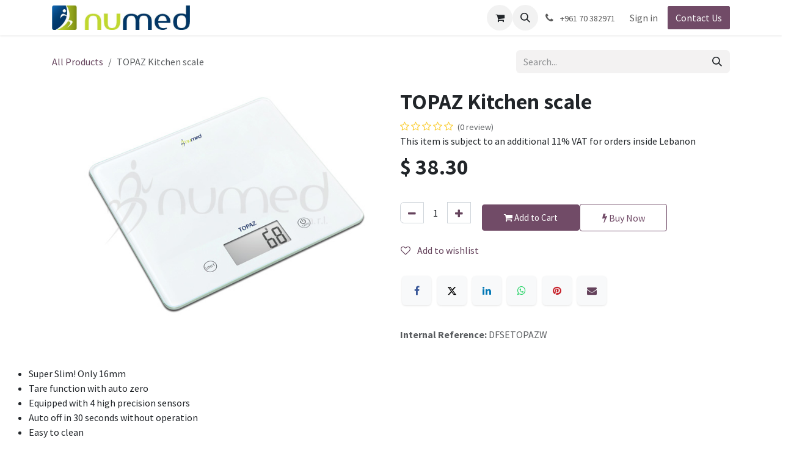

--- FILE ---
content_type: text/html; charset=utf-8
request_url: https://www.numed.me/shop/dfsetopazw-topaz-kitchen-scale-38296
body_size: 12096
content:

        

<!DOCTYPE html>
        
<html lang="en-US" data-website-id="2" data-main-object="product.template(38296,)" data-add2cart-redirect="1">
    <head>
        <meta charset="utf-8"/>
        <meta http-equiv="X-UA-Compatible" content="IE=edge"/>
        <meta name="viewport" content="width=device-width, initial-scale=1"/>
        <meta name="generator" content="Odoo"/>
            
        <meta property="og:type" content="website"/>
        <meta property="og:title" content="TOPAZ Kitchen scale"/>
        <meta property="og:site_name" content="NUMED"/>
        <meta property="og:url" content="https://www.numed.me/shop/dfsetopazw-topaz-kitchen-scale-38296"/>
        <meta property="og:image" content="https://www.numed.me/web/image/product.template/38296/image_1024?unique=752d1d0"/>
        <meta property="og:description"/>
            
        <meta name="twitter:card" content="summary_large_image"/>
        <meta name="twitter:title" content="TOPAZ Kitchen scale"/>
        <meta name="twitter:image" content="https://www.numed.me/web/image/product.template/38296/image_1024?unique=752d1d0"/>
        <meta name="twitter:description"/>
        
        <link rel="alternate" hreflang="ar" href="https://www.numed.me/ar/shop/dfsetopazw-topaz-kitchen-scale-38296"/>
        <link rel="alternate" hreflang="en" href="https://www.numed.me/shop/dfsetopazw-topaz-kitchen-scale-38296"/>
        <link rel="alternate" hreflang="x-default" href="https://www.numed.me/shop/dfsetopazw-topaz-kitchen-scale-38296"/>
        <link rel="canonical" href="https://www.numed.me/shop/dfsetopazw-topaz-kitchen-scale-38296"/>
        
        <link rel="preconnect" href="https://fonts.gstatic.com/" crossorigin=""/>
        <title>TOPAZ Kitchen scale | NUMED</title>
        <link type="image/x-icon" rel="shortcut icon" href="/web/image/website/2/favicon?unique=90e0833"/>
        <link rel="preload" href="/web/static/src/libs/fontawesome/fonts/fontawesome-webfont.woff2?v=4.7.0" as="font" crossorigin=""/>
        <link type="text/css" rel="stylesheet" href="/web/assets/2/389f4e7/web.assets_frontend.min.css"/>
        <script id="web.layout.odooscript" type="text/javascript">
            var odoo = {
                csrf_token: "d0d687ac851653988a4656e94e2b5f9d425a794ao1800639214",
                debug: "",
            };
        </script>
        <script type="text/javascript">
            odoo.__session_info__ = {"is_admin": false, "is_system": false, "is_public": true, "is_internal_user": false, "is_website_user": true, "uid": null, "is_frontend": true, "profile_session": null, "profile_collectors": null, "profile_params": null, "show_effect": true, "currencies": {"1": {"symbol": "\u20ac", "position": "after", "digits": [69, 2]}, "99": {"symbol": "\u0644.\u0644", "position": "after", "digits": [69, 2]}, "2": {"symbol": "$", "position": "before", "digits": [69, 2]}}, "quick_login": true, "bundle_params": {"lang": "en_US", "website_id": 2}, "test_mode": false, "websocket_worker_version": "18.0-7", "translationURL": "/website/translations", "cache_hashes": {"translations": "897a621eda6088172c02da6ca5657ee06ec1f2c6"}, "geoip_country_code": "US", "geoip_phone_code": 1, "lang_url_code": "en"};
            if (!/(^|;\s)tz=/.test(document.cookie)) {
                const userTZ = Intl.DateTimeFormat().resolvedOptions().timeZone;
                document.cookie = `tz=${userTZ}; path=/`;
            }
        </script>
        <script type="text/javascript" defer="defer" src="/web/assets/2/9c98a66/web.assets_frontend_minimal.min.js" onerror="__odooAssetError=1"></script>
        <script type="text/javascript" defer="defer" data-src="/web/assets/2/220eac6/web.assets_frontend_lazy.min.js" onerror="__odooAssetError=1"></script>
        
                    <script>
                        
            
                if (!window.odoo) {
                    window.odoo = {};
                }
                odoo.__session_info__ = odoo.__session_info__ || {
                    websocket_worker_version: "18.0-7"
                }
                odoo.__session_info__ = Object.assign(odoo.__session_info__, {
                    livechatData: {
                        isAvailable: false,
                        serverUrl: "https://azkatech-numedv14.odoo.com",
                        options: {},
                    },
                });
            
                    </script>
        <!-- Meta Pixel Code -->
<script>
  !function(f,b,e,v,n,t,s)
  {if(f.fbq)return;n=f.fbq=function(){n.callMethod?
  n.callMethod.apply(n,arguments):n.queue.push(arguments)};
  if(!f._fbq)f._fbq=n;n.push=n;n.loaded=!0;n.version='2.0';
  n.queue=[];t=b.createElement(e);t.async=!0;
  t.src=v;s=b.getElementsByTagName(e)[0];
  s.parentNode.insertBefore(t,s)}(window, document,'script',
  'https://connect.facebook.net/en_US/fbevents.js');
  fbq('init', '340679341587234');
  fbq('track', 'PageView');
</script>
<noscript><img height="1" width="1" style="display:none"
  src="https://www.facebook.com/tr?id=340679341587234&ev=PageView&noscript=1"
/></noscript>
<!-- End Meta Pixel Code -->
    </head>
    <body>



        <div id="wrapwrap" class="   ">
            <a class="o_skip_to_content btn btn-primary rounded-0 visually-hidden-focusable position-absolute start-0" href="#wrap">Skip to Content</a>
                <header id="top" data-anchor="true" data-name="Header" data-extra-items-toggle-aria-label="Extra items button" class="   o_hoverable_dropdown o_header_fixed" style=" ">
                    
    <nav data-name="Navbar" aria-label="Main" class="navbar navbar-expand-lg navbar-light o_colored_level o_cc d-none d-lg-block shadow-sm ">
        

            <div id="o_main_nav" class="o_main_nav container">
                
    <a data-name="Navbar Logo" href="/" class="navbar-brand logo me-4">
            
            <span role="img" aria-label="Logo of NUMED" title="NUMED"><img src="/web/image/website/2/logo/NUMED?unique=90e0833" class="img img-fluid" width="95" height="40" alt="NUMED" loading="lazy"/></span>
        </a>
    
                
    <ul role="menu" id="top_menu" class="nav navbar-nav top_menu o_menu_loading ms-auto nav-pills">
        
    
    <li role="presentation" class="nav-item">
        <a role="menuitem" href="/home-page-testing-hadi" class="nav-link ">
            <span>Home</span>
        </a>
    </li>
    <li role="presentation" class="nav-item">
        <a role="menuitem" href="/about-us-2" class="nav-link ">
            <span>About Us</span>
        </a>
    </li>
    <li role="presentation" class="nav-item">
        <a role="menuitem" href="/shop" class="nav-link ">
            <span>Shop</span>
        </a>
    </li>
    <li role="presentation" class="nav-item">
        <a role="menuitem" href="/franchise" class="nav-link ">
            <span>Franchise</span>
        </a>
    </li>
    <li role="presentation" class="nav-item">
        <a role="menuitem" href="/" class="nav-link ">
            <span>Careers</span>
        </a>
    </li>
    <li role="presentation" class="nav-item">
        <a role="menuitem" href="/jobs" class="nav-link ">
            <span>Jobs</span>
        </a>
    </li>
                
    </ul>
                
                <ul class="navbar-nav align-items-center gap-2 flex-shrink-0 justify-content-end ps-3">
                    
        
            <li class=" divider d-none"></li> 
            <li class="o_wsale_my_cart  ">
                <a href="/shop/cart" aria-label="eCommerce cart" class="o_navlink_background btn position-relative rounded-circle p-1 text-center text-reset">
                    <div class="">
                        <i class="fa fa-shopping-cart fa-stack"></i>
                        <sup class="my_cart_quantity badge bg-primary position-absolute top-0 end-0 mt-n1 me-n1 rounded-pill d-none" data-order-id="">0</sup>
                    </div>
                </a>
            </li>
        
        
            <li class="o_wsale_my_wish d-none  o_wsale_my_wish_hide_empty">
                <a href="/shop/wishlist" class="o_navlink_background btn position-relative rounded-circle p-1 text-center text-reset">
                    <div class="">
                        <i class="fa fa-1x fa-heart fa-stack"></i>
                        <sup class="my_wish_quantity o_animate_blink badge bg-primary position-absolute top-0 end-0 mt-n1 me-n1 rounded-pill">0</sup>
                    </div>
                </a>
            </li>
        
                    
        <li class="">
                <div class="modal fade css_editable_mode_hidden" id="o_search_modal" aria-hidden="true" tabindex="-1">
                    <div class="modal-dialog modal-lg pt-5">
                        <div class="modal-content mt-5">
    <form method="get" class="o_searchbar_form s_searchbar_input " action="/website/search" data-snippet="s_searchbar_input">
            <div role="search" class="input-group input-group-lg">
        <input type="search" name="search" class="search-query form-control oe_search_box border border-end-0 p-3 border-0 bg-light" placeholder="Search..." value="" data-search-type="all" data-limit="5" data-display-image="true" data-display-description="true" data-display-extra-link="true" data-display-detail="true" data-order-by="name asc"/>
        <button type="submit" aria-label="Search" title="Search" class="btn oe_search_button border border-start-0 px-4 bg-o-color-4">
            <i class="oi oi-search"></i>
        </button>
    </div>

            <input name="order" type="hidden" class="o_search_order_by oe_unremovable" value="name asc"/>
            
    
        </form>
                        </div>
                    </div>
                </div>
                <a data-bs-target="#o_search_modal" data-bs-toggle="modal" role="button" title="Search" href="#" class="btn rounded-circle p-1 lh-1 o_navlink_background text-reset o_not_editable">
                    <i class="oi oi-search fa-stack lh-lg"></i>
                </a>
        </li>
                    
        <li class="">
                <div data-name="Text" class="s_text_block ">
                    <a href="tel:+96170382971" class="nav-link o_nav-link_secondary p-2" aria-describedby="popover209956">
                        <i class="fa fa-1x fa-fw fa-phone me-1"></i>
                        <span class="o_force_ltr"><small>+961 70&nbsp;382971</small></span></a>
                </div>
        </li>
                    
                    
                    
            <li class=" o_no_autohide_item">
                <a href="/web/login" class="o_nav_link_btn nav-link border px-3">Sign in</a>
            </li>
                    
        
        
                    
        <li class="">
            <div class="oe_structure oe_structure_solo ">
                <section class="oe_unremovable oe_unmovable s_text_block" data-snippet="s_text_block" data-name="Text">
                    <div class="container">
                        <a href="/contactus" class="oe_unremovable btn btn-primary btn_cta">Contact Us</a>
                    </div>
                </section>
            </div>
        </li>
                </ul>
            </div>
        
    </nav>
    <nav data-name="Navbar" aria-label="Mobile" class="navbar  navbar-light o_colored_level o_cc o_header_mobile d-block d-lg-none shadow-sm ">
        

        <div class="o_main_nav container flex-wrap justify-content-between">
            
    <a data-name="Navbar Logo" href="/" class="navbar-brand logo ">
            
            <span role="img" aria-label="Logo of NUMED" title="NUMED"><img src="/web/image/website/2/logo/NUMED?unique=90e0833" class="img img-fluid" width="95" height="40" alt="NUMED" loading="lazy"/></span>
        </a>
    
            <ul class="o_header_mobile_buttons_wrap navbar-nav flex-row align-items-center gap-2 mb-0">
        
            <li class=" divider d-none"></li> 
            <li class="o_wsale_my_cart  ">
                <a href="/shop/cart" aria-label="eCommerce cart" class="o_navlink_background_hover btn position-relative rounded-circle border-0 p-1 text-reset">
                    <div class="">
                        <i class="fa fa-shopping-cart fa-stack"></i>
                        <sup class="my_cart_quantity badge bg-primary position-absolute top-0 end-0 mt-n1 me-n1 rounded-pill d-none" data-order-id="">0</sup>
                    </div>
                </a>
            </li>
        
        
            <li class="o_wsale_my_wish d-none  o_wsale_my_wish_hide_empty">
                <a href="/shop/wishlist" class="o_navlink_background_hover btn position-relative rounded-circle border-0 p-1 text-reset">
                    <div class="">
                        <i class="fa fa-1x fa-heart fa-stack"></i>
                        <sup class="my_wish_quantity o_animate_blink badge bg-primary position-absolute top-0 end-0 mt-n1 me-n1">0</sup>
                    </div>
                </a>
            </li>
        
                <li class="o_not_editable">
                    <button class="nav-link btn me-auto p-2" type="button" data-bs-toggle="offcanvas" data-bs-target="#top_menu_collapse_mobile" aria-controls="top_menu_collapse_mobile" aria-expanded="false" aria-label="Toggle navigation">
                        <span class="navbar-toggler-icon"></span>
                    </button>
                </li>
            </ul>
            <div id="top_menu_collapse_mobile" class="offcanvas offcanvas-end o_navbar_mobile">
                <div class="offcanvas-header justify-content-end o_not_editable">
                    <button type="button" class="nav-link btn-close" data-bs-dismiss="offcanvas" aria-label="Close"></button>
                </div>
                <div class="offcanvas-body d-flex flex-column justify-content-between h-100 w-100">
                    <ul class="navbar-nav">
                        
                        
        <li class="">
    <form method="get" class="o_searchbar_form s_searchbar_input " action="/website/search" data-snippet="s_searchbar_input">
            <div role="search" class="input-group mb-3">
        <input type="search" name="search" class="search-query form-control oe_search_box rounded-start-pill text-bg-light ps-3 border-0 bg-light" placeholder="Search..." value="" data-search-type="all" data-limit="0" data-display-image="true" data-display-description="true" data-display-extra-link="true" data-display-detail="true" data-order-by="name asc"/>
        <button type="submit" aria-label="Search" title="Search" class="btn oe_search_button rounded-end-pill bg-o-color-3 pe-3">
            <i class="oi oi-search"></i>
        </button>
    </div>

            <input name="order" type="hidden" class="o_search_order_by oe_unremovable" value="name asc"/>
            
    
        </form>
        </li>
                        
    <ul role="menu" class="nav navbar-nav top_menu   nav-pills">
        

                            
    <li role="presentation" class="nav-item">
        <a role="menuitem" href="/home-page-testing-hadi" class="nav-link ">
            <span>Home</span>
        </a>
    </li>
    <li role="presentation" class="nav-item">
        <a role="menuitem" href="/about-us-2" class="nav-link ">
            <span>About Us</span>
        </a>
    </li>
    <li role="presentation" class="nav-item">
        <a role="menuitem" href="/shop" class="nav-link ">
            <span>Shop</span>
        </a>
    </li>
    <li role="presentation" class="nav-item">
        <a role="menuitem" href="/franchise" class="nav-link ">
            <span>Franchise</span>
        </a>
    </li>
    <li role="presentation" class="nav-item">
        <a role="menuitem" href="/" class="nav-link ">
            <span>Careers</span>
        </a>
    </li>
    <li role="presentation" class="nav-item">
        <a role="menuitem" href="/jobs" class="nav-link ">
            <span>Jobs</span>
        </a>
    </li>
                        
    </ul>
                        
        <li class="">
                <div data-name="Text" class="s_text_block mt-2 border-top pt-2 o_border_contrast">
                    <a href="tel:+96170382971" class="nav-link o_nav-link_secondary p-2" aria-describedby="popover209956">
                        <i class="fa fa-1x fa-fw fa-phone me-1"></i>
                        <span class="o_force_ltr"><small>+961 70&nbsp;382971</small></span></a>
                </div>
        </li>
                        
                    </ul>
                    <ul class="navbar-nav gap-2 mt-3 w-100">
                        
                        
            <li class=" o_no_autohide_item">
                <a href="/web/login" class="nav-link o_nav_link_btn w-100 border text-center">Sign in</a>
            </li>
                        
        
        
                        
        <li class="">
            <div class="oe_structure oe_structure_solo ">
                <section class="oe_unremovable oe_unmovable s_text_block" data-snippet="s_text_block" data-name="Text">
                    <div class="container">
                        <a href="/contactus" class="oe_unremovable btn btn-primary btn_cta w-100">Contact Us</a>
                    </div>
                </section>
            </div>
        </li>
                    </ul>
                </div>
            </div>
        </div>
    
    </nav>
    
        </header>
                <main>
                    
            <div itemscope="itemscope" itemtype="http://schema.org/Product" id="wrap" class="js_sale o_wsale_product_page ecom-zoomable zoomodoo-next ecom-zoomable zoomodoo-next" data-ecom-zoom-click="1" data-ecom-zoom-auto="1">
                <div class="oe_structure oe_empty oe_structure_not_nearest" id="oe_structure_website_sale_product_1" data-editor-message="DROP BUILDING BLOCKS HERE TO MAKE THEM AVAILABLE ACROSS ALL PRODUCTS"></div>
                <section id="product_detail" class="oe_website_sale container my-3 my-lg-4 " data-view-track="1">
                    <div class="row align-items-center">
                        <div class="col d-flex align-items-center order-1 order-lg-0">
                            <ol class="o_wsale_breadcrumb breadcrumb p-0 mb-4 m-lg-0">
                                <li class="o_not_editable breadcrumb-item d-none d-lg-inline-block">
                                    <a href="/shop">
                                        <i class="oi oi-chevron-left d-lg-none me-1" role="presentation"></i>All Products
                                    </a>
                                </li>
                                <li class="o_not_editable breadcrumb-item d-lg-none">
                                    <a class="py-2 py-lg-0" href="/shop">
                                        <i class="oi oi-chevron-left me-1" role="presentation"></i>All Products
                                    </a>
                                </li>
                                <li class="breadcrumb-item d-none d-lg-inline-block active">
                                    <span>TOPAZ Kitchen scale</span>
                                </li>
                            </ol>
                        </div>
                        <div class="col-lg-4 d-flex align-items-center">
                            <div class="d-flex justify-content-between w-100">
    <form method="get" class="o_searchbar_form s_searchbar_input o_wsale_products_searchbar_form me-auto flex-grow-1 mb-4 mb-lg-0" action="/shop" data-snippet="s_searchbar_input">
            <div role="search" class="input-group me-sm-2">
        <input type="search" name="search" class="search-query form-control oe_search_box border-0 text-bg-light border-0 bg-light" placeholder="Search..." data-search-type="products" data-limit="5" data-display-image="true" data-display-description="true" data-display-extra-link="true" data-display-detail="true" data-order-by="name asc"/>
        <button type="submit" aria-label="Search" title="Search" class="btn oe_search_button btn btn-light">
            <i class="oi oi-search"></i>
        </button>
    </div>

            <input name="order" type="hidden" class="o_search_order_by oe_unremovable" value="name asc"/>
            
        
        </form>
        <div class="o_pricelist_dropdown dropdown d-none">
            
                <a role="button" href="#" data-bs-toggle="dropdown" class="dropdown-toggle btn btn-light">
                    Numed Pricelist (USD)
                </a>
                <div class="dropdown-menu" role="menu">
                </div>
            
        </div>
                            </div>
                        </div>
                    </div>
                    <div class="row" id="product_detail_main" data-name="Product Page" data-image_width="50_pc" data-image_layout="carousel">
                        <div class="col-lg-6 mt-lg-4 o_wsale_product_images position-relative" data-image-amount="1">
  <div id="o-carousel-product" class="carousel slide" data-bs-ride="true">
    <div class="o_carousel_product_outer carousel-outer position-relative flex-grow-1">
      <div class="carousel-inner h-100">
          <div class="carousel-item h-100 active">
            <div class="d-flex align-items-center justify-content-center h-100"><img src="/web/image/product.product/37675/image_1024/%5BDFSETOPAZW%5D%20TOPAZ%20Kitchen%20scale?unique=622227f" itemprop="image" class="img img-fluid product_detail_img mh-100" alt="TOPAZ Kitchen scale" loading="lazy"/></div>
          </div>
      </div>
    </div>
    <div class="d-none d-md-block text-center o_snippet_mobile_invisible" data-invisible="1">
    </div>
  </div>
                        </div>
                        <div id="product_details" class="col-lg-6 mt-md-4">
                            <h1 itemprop="name">TOPAZ Kitchen scale</h1>
                            <span itemprop="url" style="display:none;">https://www.numed.me/shop/dfsetopazw-topaz-kitchen-scale-38296</span>
                            <span itemprop="image" style="display:none;">https://www.numed.me/web/image/product.template/38296/image_1920?unique=752d1d0</span>
                                <a href="#o_product_page_reviews" class="o_product_page_reviews_link text-decoration-none">
        <div class="o_website_rating_static">
                    <i class="fa fa-star-o" role="img"></i>
                    <i class="fa fa-star-o" role="img"></i>
                    <i class="fa fa-star-o" role="img"></i>
                    <i class="fa fa-star-o" role="img"></i>
                    <i class="fa fa-star-o" role="img"></i>
                <small class="text-muted ms-1">
                    (0 review)
                </small>
        </div>
                                </a>
                            <div class="oe_structure" placeholder="A detailed, formatted description to promote your product on this page. Use &#39;/&#39; to discover more features."><div data-oe-version="1.2">This item is subject to an additional 11% VAT for orders inside Lebanon</div></div>
                            <form action="/shop/cart/update" method="POST">
                                <input type="hidden" name="csrf_token" value="d0d687ac851653988a4656e94e2b5f9d425a794ao1800639214"/>
                                <div class="js_product js_main_product mb-3">
                                    <div>
        <div itemprop="offers" itemscope="itemscope" itemtype="http://schema.org/Offer" class="product_price mt-2 mb-3 d-inline-block">
            <h3 class="css_editable_mode_hidden">
                <span class="oe_price" style="white-space: nowrap;" data-oe-type="monetary" data-oe-expression="combination_info[&#39;price&#39;]">$ <span class="oe_currency_value">38.30</span></span>
                <span itemprop="price" style="display:none;">38.3</span>
                <span itemprop="priceCurrency" style="display:none;">USD</span>
                <span style="text-decoration: line-through; white-space: nowrap;" itemprop="listPrice" class="text-muted oe_default_price ms-1 h5 d-none" data-oe-type="monetary" data-oe-expression="combination_info[&#39;list_price&#39;]">$ <span class="oe_currency_value">38.30</span></span>
            </h3>
        </div>
        <div id="product_unavailable" class="d-none">
            <h3 class="fst-italic">Not Available For Sale</h3>
        </div>
                                    </div>
                                    
                <ul class="d-none js_add_cart_variants mb-0" data-attribute_exclusions="{&#34;exclusions&#34;: {}, &#34;archived_combinations&#34;: [], &#34;parent_exclusions&#34;: {}, &#34;parent_combination&#34;: [], &#34;parent_product_name&#34;: null, &#34;mapped_attribute_names&#34;: {}}"></ul>
                <input type="hidden" class="product_template_id" name="product_template_id" value="38296"/>
                <input type="hidden" class="product_id" name="product_id" value="37675"/>
        <p class="css_not_available_msg alert alert-warning">This combination does not exist.</p>
                                    <div id="o_wsale_cta_wrapper" class="d-flex flex-wrap align-items-center">
                                        
            <div contenteditable="false" class="css_quantity input-group d-inline-flex me-2 mb-2 align-middle">
				<a class="btn btn-link js_add_cart_json" aria-label="Remove one" title="Remove one" style="max-height: 35px" href="#">
					<i class="fa fa-minus"></i>
				</a>
				<input type="text" class="form-control quantity text-center" data-min="1" name="add_qty" style="max-height: 35px" value="1"/>
				<a class="btn btn-link float_left js_add_cart_json" aria-label="Add one" title="Add one" style="max-height: 35px" href="#">
					<i class="fa fa-plus"></i>
				</a>
			<style>
				.text-success{
				color: #838996 !important;
				}
				.text-warning{
				color: red !important;
				}
			</style>
			<div class="availability_messages o_not_editable" style="margin-left: 10px"></div>
			</div>
		<div id="add_to_cart_wrap" class="d-inline-flex align-items-center mb-2 me-auto">
                                            <a role="button" id="add_to_cart_numed" href="#" style="pointer-events: none;font-size: 15px;" class="btn btn-primary btn-lg mt16 js_check_product a-submitNumed d-block d-sm-inline-block">
				<i class="fa fa-shopping-cart"></i> Add to Cart </a>
		<a role="button" id="buy_now" href="#" class="btn btn-outline-primary btn-lg mt16 d-block d-sm-inline-block" style=""><i class="fa fa-bolt"></i> Buy Now</a>

		</div>
			<div class="d-inline-flex align-items-center mb-1 me-auto w-100">
			</div>

			<div class="d-inline-flex align-items-center mb-1 me-auto">
				<p class="text-danger h5  mt16" style="display:none;">
				<i>This item cannot be added to cart. Please contact us for pricing details.</i>
			</p>
			</div>
                                        <div id="product_option_block" class="d-flex flex-wrap w-100">
            
                <button type="button" role="button" class="btn btn-link px-0 pe-3 o_add_wishlist_dyn" data-action="o_wishlist" title="Add to wishlist" data-product-template-id="38296" data-product-product-id="37675">
                    <i class="fa fa-heart-o me-2" role="img" aria-label="Add to wishlist"></i>
                    Add to wishlist
                </button>
            </div>
                                    </div>
            <div class="availability_messages o_not_editable" style="display: none"></div>
        <div class="o_product_tags o_field_tags d-flex flex-wrap align-items-center gap-2 mb-2 mt-1">
        </div>
                                </div>
                            </form>
                            <div id="contact_us_wrapper" class="d-none oe_structure oe_structure_solo ">
                                <section class="s_text_block" data-snippet="s_text_block" data-name="Text">
                                    <div class="container">
                                        <a class="btn btn-primary btn_cta" href="/contactus">
                                            Contact Us
                                        </a>
                                    </div>
                                </section>
                            </div>
                            <div id="o_product_terms_and_share" class="d-flex justify-content-between flex-column flex-md-row align-items-md-end gap-3 mb-3">
            <div data-snippet="s_share" data-name="Share" class="s_share text-start o_no_link_popover">
                <h4 class="s_share_title d-none o_default_snippet_text">Share</h4>
                <a href="https://www.facebook.com/sharer/sharer.php?u={url}" target="_blank" aria-label="Facebook" class="s_share_facebook">
                    <i class="fa fa-facebook rounded shadow-sm"></i>
                </a>
                <a href="https://twitter.com/intent/tweet?text={title}&amp;url={url}" target="_blank" aria-label="X" class="s_share_twitter">
                    <i class="fa fa-twitter rounded shadow-sm"></i>
                </a>
                <a href="https://www.linkedin.com/sharing/share-offsite/?url={url}" target="_blank" aria-label="LinkedIn" class="s_share_linkedin">
                    <i class="fa fa-linkedin rounded shadow-sm"></i>
                </a>
                <a href="https://wa.me/?text={title}" target="_blank" aria-label="WhatsApp" class="s_share_whatsapp">
                    <i class="fa fa-whatsapp rounded shadow-sm"></i>
                </a>
                <a href="https://pinterest.com/pin/create/button/?url={url}&amp;media={media}&amp;description={title}" target="_blank" aria-label="Pinterest" class="s_share_pinterest">
                    <i class="fa fa-pinterest rounded shadow-sm"></i>
                </a>
                <a href="mailto:?body={url}&amp;subject={title}" aria-label="Email" class="s_share_email">
                    <i class="fa fa-envelope rounded shadow-sm"></i>
                </a>
            </div></div>
            <input id="wsale_user_email" type="hidden" value=""/>
                <hr/>
                <p class="text-muted">
                        <b>Internal Reference: </b>
                            <span data-oe-type="char" data-oe-expression="product.sudo()[field.name]">DFSETOPAZW</span>
                        <br/>
                </p>
    <p class="text-muted"></p>
                        </div>
                    </div>
                </section>
                <div style="margin-left:15px" itemprop="description" class="col-md-6 col-xl-12 oe_structure oe_empty mt16" id="product_full_description"><ul>
	<li>
		Super Slim! Only 16mm</li>
	<li>
		Tare function with auto zero </li>
	<li>
		Equipped with 4 high precision sensors</li>
	<li>
		Auto off in 30 seconds without operation</li>
	<li>
		Easy to clean</li>
	<li>
		Large and easy to read LCD</li>
	<li>
		Elegant Touch sensor buttons built in the Glass weighing surface</li>
	<li>
		Capacity: 5000g (11.02lb)                         </li>
	<li>
		Readability: 1g (0.002lb) </li>
	<li>
		Display Units: g, lb, fl:oz, ml</li>
	<li>
		Power: 1xCR2032 lithium battery - included</li>
	<li>
		Color: White</li>
	<li>
		Warranty: 1 year NUMED Warranty</li>
	<li>
		Available in packs of 10: <a href="/shop/dfsetopazw-p10-topaz-kitchen-scale-pack-of-10-38297?category=6815#attr=" target="_blank">DFSETOPAZW-P10</a>, 30: <a href="/shop/dfsetopazw-p30-topaz-kitchen-scale-pack-of-30-38298?category=6815#attr=" target="_blank">DFSETOPAZW-P30</a>, and 90: <a href="/shop/dfsetopazw-p90-topaz-kitchen-scale-pack-of-90-38299?category=6815#attr=" target="_blank">DFSETOPAZW-P90</a></li>
</ul>
</div>
                <div class="container mt32" style="margin-left:15px; margin-top: 0px !important;">
                    <div style="padding-left:40px; font-size:0.8125rem !important;">
                        <label>Warranty:</label>
                        <span>12</span>
                        <span>Months</span>
                    </div>
                </div>
            <div class="oe_structure oe_structure_solo oe_unremovable oe_unmovable" id="oe_structure_website_sale_recommended_products">
                <section data-snippet="s_dynamic_snippet_products" class="oe_unmovable oe_unremovable s_dynamic_snippet_products o_wsale_alternative_products s_dynamic pt32 pb32 o_colored_level s_product_product_borderless_1" data-name="Alternative Products" style="background-image: none;" data-template-key="website_sale.dynamic_filter_template_product_product_borderless_1" data-product-category-id="all" data-number-of-elements="4" data-number-of-elements-small-devices="1" data-number-of-records="16" data-carousel-interval="5000" data-bs-original-title="" title="" data-filter-id="22">
                    <div class="container o_not_editable">
                        <div class="css_non_editable_mode_hidden">
                            <div class="missing_option_warning alert alert-info rounded-0 fade show d-none d-print-none o_default_snippet_text">
                                Your Dynamic Snippet will be displayed here...
                                This message is displayed because youy did not provide both a filter and a template to use.
                            </div>
                        </div>
                        <div class="dynamic_snippet_template"></div>
                    </div>
                </section>
            </div>
    <div class="container mt32" style="margin-left:15px; margin-top: 0px !important;">
      <div style="padding-left:40px; font-size:0.8125rempx !important;">
        <label class="form-label">
          <p>Country of Origin: </p>
        </label>
        <span>China</span>
      </div>
    </div>
  <div class="o_shop_discussion_rating" data-anchor="true">
                <section id="o_product_page_reviews" class="container pt32 pb32" data-anchor="true">
                    <a class="o_product_page_reviews_title d-flex justify-content-between text-decoration-none collapsed" type="button" data-bs-toggle="collapse" data-bs-target="#o_product_page_reviews_content" aria-expanded="false" aria-controls="o_product_page_reviews_content">
                        <h3 class="mb32">Customer Reviews</h3>
                        <i class="fa align-self-start"></i>
                    </a>
                    <div id="o_product_page_reviews_content" class="collapse">
        <div id="discussion" data-anchor="true" class="d-print-none o_portal_chatter o_not_editable p-0" data-res_model="product.template" data-res_id="38296" data-pager_step="5" data-allow_composer="1" data-two_columns="true" data-display_rating="True">
        </div>
                    </div>
                </section>
            </div>
                <div class="oe_structure oe_empty oe_structure_not_nearest mt16" id="oe_structure_website_sale_product_2" data-editor-message="DROP BUILDING BLOCKS HERE TO MAKE THEM AVAILABLE ACROSS ALL PRODUCTS"></div>
            </div>
        
        <div id="o_shared_blocks" class="oe_unremovable"></div>
                </main>
                <footer id="bottom" data-anchor="true" data-name="Footer" class="o_footer o_colored_level o_cc  o_footer_slideout">
                    <div id="footer" class="oe_structure oe_structure_solo" style="">
      <section class="s_text_block pb0 pt24" data-snippet="s_text_block" style="position: relative;" data-name="NUMED FOOTER TEXT">
        <div class="container-fluid">
          <div class="row">
            <div class="o_colored_level offset-lg-1 col-lg-2 pb40" style="">
              <h6>
                <font style="font-size: 14px;" class="text-800">
                  <b></b>
                </font>
                <font style="font-size: 14px;" class="text-800">
                  <b class="o_default_snippet_text">Our Company</b>
                </font>
              </h6>
              <a href="/about-us-2" data-bs-original-title="" title="" aria-describedby="tooltip466278" target="_blank">
                <font style="font-size: 14px;" data-bs-original-title="" title="" aria-describedby="tooltip426607" class="o_default_snippet_text">About Us&nbsp;</font>
              </a>
              <a href="/about-us-2" data-bs-original-title="" title="" aria-describedby="tooltip466278">
                <br/>
              </a>
              <font style="font-size: 14px;" data-bs-original-title="" title="" aria-describedby="tooltip653742">
                <a href="/contactus" data-bs-original-title="" title="" aria-describedby="tooltip209908" class="o_default_snippet_text">Contact Us</a>
              </font>
              <font style="font-size: 14px;" data-bs-original-title="" title="" aria-describedby="tooltip653742">
                <a href="/contact-us" data-bs-original-title="" title="" aria-describedby="tooltip209908">
                  <br data-bs-original-title="" title="" aria-describedby="tooltip477120"/>
                </a>
              </font>
              <a href="/numed-privacy-policy" data-bs-original-title="" title="" aria-describedby="tooltip745873">
                <font style="font-size: 14px;" data-bs-original-title="" title="" aria-describedby="tooltip49602" class="o_default_snippet_text">Privacy Policy&nbsp;</font>
              </a>
              <a href="#" data-bs-original-title="" title="" aria-describedby="tooltip745873">
                <br/>
              </a>
              <a href="/numed-terms-conditions" data-bs-original-title="" title="" aria-describedby="tooltip745873">
                <font style="font-size: 14px;" data-bs-original-title="" title="" aria-describedby="tooltip554634" class="o_default_snippet_text">Terms &amp; Conditions</font>
              </a>
              <a href="/numed-terms-conditions" data-bs-original-title="" title="" aria-describedby="tooltip745873">
                <font style="font-size: 14px;" data-bs-original-title="" title="" aria-describedby="tooltip554634">
                  <br/>
                </font>
              </a>
              <font style="font-size: 14px;" class="text-800">
                <a href="/numed-certifications" data-bs-original-title="" title="" aria-describedby="tooltip751143" class="o_default_snippet_text">Certifications</a>
              </font>
              <font style="font-size: 14px;" class="text-800">
                <a href="/numed-certifications" data-bs-original-title="" title="" aria-describedby="tooltip751143">
                  <br/>
                </a>
              </font>
              <font style="font-size: 14px;" class="text-800">
                <a href="/careers" target="_blank">Careers</a>
                <a href="/numed-certifications" data-bs-original-title="" title="" aria-describedby="tooltip751143">
                  <br/>
                </a>
                <br/>
              </font>
            </div>
            <div class="o_colored_level undefined col-lg-2 pb48" style="">
              <h6>
                <font style="font-size: 14px;" class="text-800">
                  <b class="o_default_snippet_text">Services &amp; Support
                
              
              </b>
                </font>
              </h6>
              <a href="/numed-faq#scrollTop=0" data-bs-original-title="" title="" aria-describedby="tooltip405636">
                <font style="font-size: 14px;" class="text-o-color-1 o_default_snippet_text">FAQ
              
              </font>
              </a>
              <font style="font-size: 14px;" class="text-o-color-1">&nbsp;&nbsp;&nbsp;&nbsp;</font>
              <font style="font-size: 14px;" class="text-o-color-1">
                <br/>
              </font>
              <font style="font-size: 14px;" class="text-o-color-1"><a href="/shop" class="o_default_snippet_text">Products</a>&nbsp;</font>
              <font style="font-size: 14px;" class="text-o-color-1">
                <br/>
              </font>
              <font style="font-size: 14px;" class="text-o-color-1"><a href="http://www.nfufranchise.com" target="_blank" class="o_default_snippet_text">Franchise</a>&nbsp; &nbsp; &nbsp; &nbsp;&nbsp;</font>
              <br/>
              <font style="font-size: 14px;" class="text-o-color-1">
                <a href="/numed-share-your-idea" data-bs-original-title="" title="" aria-describedby="tooltip122531" class="o_default_snippet_text">Share Your Idea</a>
              </font>
              <font style="font-size: 14px;" class="text-o-color-1">
                <a href="/numed-share-your-idea" data-bs-original-title="" title="" aria-describedby="tooltip122531">
                  <br/>
                </a>
              </font>
              <font style="font-size: 14px;" class="text-o-color-1">
                <a href="/numed-events" class="o_default_snippet_text">Events</a>
              </font>
              <font style="font-size: 14px;" class="text-o-color-1">
                <a href="/numed-share-your-idea" data-bs-original-title="" title="" aria-describedby="tooltip122531">
                  <br/>
                </a>
              </font>
              <font style="font-size: 14px;" class="text-o-color-1">
                <a href="/numed-testimonials" data-bs-original-title="" title="" aria-describedby="tooltip470798" class="o_default_snippet_text">Testimonials</a>
                <a href="/numed-share-your-idea" data-bs-original-title="" title="" aria-describedby="tooltip122531">
                  <br data-bs-original-title="" title="" aria-describedby="tooltip686586"/>
                </a>
              </font>
            </div>
            <div class="o_colored_level col-lg-2 pb64">
              <h6>
                <font style="font-size: 14px;" class="text-800">
                  <b class="o_default_snippet_text">Shop with Us</b>
                </font>
              </h6>
              <ul class="list-unstyled">
                <li class="py-1">
                  <font style="font-size: 14px;" data-bs-original-title="" title="" aria-describedby="tooltip811420" class="text-o-color-1">
                    <a href="https://heyzine.com/flip-book/5d6bedebf4.html" target="_blank" data-bs-original-title="" title="" aria-describedby="tooltip519429">E-catalog</a>
                    <br/>
                    <a href="/shop/cart" data-bs-original-title="" title="" aria-describedby="tooltip147043">My Cart</a>
                    <br/>
                    <a href="/shop/wishlist" class="o_default_snippet_text">My Wishlist</a>
                    <br/>
                  </font>
                </li>
              </ul>
            </div>
            <div class="o_colored_level col-lg-2 pb40">
              <h6>
                <font class="text-800" style="font-size: 14px;">
                  <span style="font-weight: bolder;" class="o_default_snippet_text">Follow us</span>
                </font>
              </h6>
              <h6>
                <ul class="list-unstyled" style="color: rgb(56, 56, 56); font-family: Heebo, &#34;Odoo Unicode Support Noto&#34;, sans-serif; font-size: 13px;">
                  <li class="py-1">
                    <span class="fa fa-1x fa-facebook-square fa-fw me-2 text-o-color-1" data-bs-original-title="" title="" aria-describedby="tooltip328002" style="font-size: 14px; width: 1.28571em;">
                      <div style="text-align: left;"></div>
                    </span>
                    <font style="" class="text-o-color-1">&nbsp; </font>
                    <a href="https://www.facebook.com/numedme/" target="_blank">
                      <font data-bs-original-title="" title="" aria-describedby="tooltip811420" style="font-size: 14px;" class="text-o-color-1 o_default_snippet_text">Facebook </font>
                    </a>
                  </li>
                  <li class="py-1"><span class="fa fa-1x fa-fw fa-whatsapp me-2 text-o-color-1" data-bs-original-title="" title="" aria-describedby="tooltip132212" style="font-size: 14px; width: 1.28571em;"><div style="text-align: left;"></div></span>&nbsp;&nbsp;<font data-bs-original-title="" title="" aria-describedby="tooltip852348" class="text-o-color-1" style="font-size: 14px;"><a href="https://wa.me/96170382971" target="_blank" data-bs-original-title="" title="" class="o_default_snippet_text">Whatsapp</a></font><a href="https://wa.me/96170382971" target="_blank">&nbsp;</a></li>
                  <li class="py-1">
                    <font data-bs-original-title="" title="" aria-describedby="tooltip689792" class="text-o-color-1" style="font-size: 14px;">
                      <span class="fa fa-1x fa-fw fa-instagram me-2 text-o-color-1" data-bs-original-title="" title="" aria-describedby="tooltip67424" style="font-size: 14px; width: 1.28571em;">
                        <div style="text-align: left;"></div>
                      </span>
                      <span style="color: rgb(56, 56, 56); font-size: 13px;">&nbsp;</span>
                      <a href="https://www.instagram.com/numedme/" target="_blank" data-bs-original-title="" title="" aria-describedby="tooltip677076"> Instagram </a>
                    </font>
                  </li>
                  <li class="py-1">
                    <font data-bs-original-title="" title="" aria-describedby="tooltip689792" class="text-o-color-1" style="font-size: 14px;">
                      <span class="fa fa-1x fa-fw me-2 text-o-color-1 fa-linkedin-square" data-bs-original-title="" title="" aria-describedby="tooltip67424" style="font-size: 14px; width: 1.28571em;">
                        <div style="text-align: left;"></div>
                      </span>
                      <a href="https://www.linkedin.com/company/numed-sarl/about/" target="_blank" data-bs-original-title="" title="" aria-describedby="tooltip494306" class="o_default_snippet_text">&nbsp;Linkedin</a>
                    </font>
                  </li>
                  <li class="py-1">
                    <font data-bs-original-title="" title="" aria-describedby="tooltip689792" class="text-o-color-1" style="font-size: 14px;">
                      <span class="fa fa-1x fa-fw fa-youtube me-2 text-o-color-1" data-bs-original-title="" title="" aria-describedby="tooltip67424" style="font-size: 14px; width: 1.28571em;">
                        <div style="text-align: left;"></div>
                      </span>
                      <font class="text-o-color-1" data-bs-original-title="" title="" aria-describedby="tooltip977470">&nbsp;<a href="https://www.youtube.com/channel/UCvksW-J9BJJ5hZp1OHT0E1g" data-bs-original-title="" title="" aria-describedby="tooltip267649" target="_blank" class="o_default_snippet_text">YouTube </a></font>
                    </font>
                  </li>
                </ul>
              </h6>
            </div>
            <div class="o_colored_level col-lg-3 pb64">
              <h6>
                <font style="font-size: 14px;" class="text-800">
                  <b class="o_default_snippet_text">Get in touch</b>
                </font>
              </h6>
              <ul class="list-unstyled">
                <li class="py-1">
                  <a href="mailto:info@numed.me">
                    <i class="fa fa-1x fa-envelope fa-fw me-2" style="font-size: 14px;" data-bs-original-title="" title="" aria-describedby="tooltip56958"></i>
                    <font style="font-size: 14px;" data-bs-original-title="" title="" aria-describedby="tooltip799342" class="o_default_snippet_text">info@numed.me</font>
                  </a>
                  <br/>
                </li>
                <li class="py-1">
                  <i class="fa fa-1x fa-fw fa-phone me-2 text-o-color-1" data-bs-original-title="" title="" aria-describedby="tooltip366811" style="font-size: 14px;"></i>
                  <span class="o_force_ltr">
                    <a href="tel:1 (650) 691-3277" data-bs-original-title="" title="" aria-describedby="tooltip943594">
                      <font style="font-size: 14px;" class="text-o-color-1 o_default_snippet_text" data-bs-original-title="" title="" aria-describedby="tooltip498666">961 70 382971</font>
                    </a>
                  </span>
                  <br/>
                  <font style="font-size: 14px;" class="text-o-color-1">&nbsp; &nbsp; &nbsp; &nbsp; 961 1 688577</font>
                  <br/>
                </li>
              </ul>
            </div>
          </div>
        </div>
      </section>
    </div>
  <div class="o_footer_copyright o_colored_level o_cc" data-name="Copyright">
                        <div class="container py-3">
                            <div class="row">
                                <div class="col-sm text-center text-sm-start text-muted">
                                    <span class="o_footer_copyright_name me-2">Copyright &copy; Company name</span>
    </div>
                                <div class="col-sm text-center text-sm-end o_not_editable">
        <div class="o_brand_promotion">
        Powered by 
            <a target="_blank" class="badge text-bg-light" href="http://www.odoo.com?utm_source=db&amp;utm_medium=website">
                <img alt="Odoo" src="/web/static/img/odoo_logo_tiny.png" width="62" height="20" style="width: auto; height: 1em; vertical-align: baseline;" loading="lazy"/>
            </a>
        - 
                    The #1 <a target="_blank" href="http://www.odoo.com/app/ecommerce?utm_source=db&amp;utm_medium=website">Open Source eCommerce</a>
                
        </div>
                                </div>
                            </div>
                        </div>
                    </div>
                </footer>
            </div>
        
        </body>
</html>